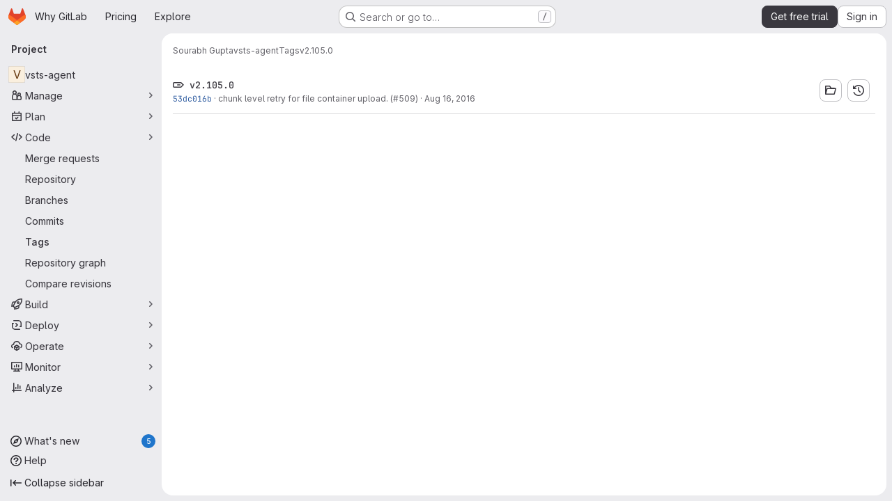

--- FILE ---
content_type: text/javascript
request_url: https://gitlab.com/assets/webpack/pages.projects.tags.show.460d1d7d.chunk.js
body_size: 2823
content:
(this.webpackJsonp=this.webpackJsonp||[]).push([["pages.projects.tags.show"],{334:function(t,e,n){n("HVBj"),n("tGlJ"),t.exports=n("EQnY")},BgpS:function(t,e,n){"use strict";n.d(e,"a",(function(){return s})),n.d(e,"b",(function(){return a})),n.d(e,"c",(function(){return r})),n.d(e,"d",(function(){return i})),n.d(e,"e",(function(){return c})),n.d(e,"f",(function(){return l}));var o=n("/lV4");const s={modalTitle:Object(o.i)("TagsPage|Permanently delete tag?"),modalTitleProtectedTag:Object(o.i)("TagsPage|Permanently delete protected tag?"),modalMessage:Object(o.i)("TagsPage|Deleting the %{strongStart}%{tagName}%{strongEnd} tag cannot be undone."),modalMessageProtectedTag:Object(o.i)("TagsPage|Deleting the %{strongStart}%{tagName}%{strongEnd} protected tag cannot be undone."),cancelButtonText:Object(o.i)("TagsPage|Cancel, keep tag"),confirmationText:Object(o.i)("TagsPage|Are you sure you want to delete this tag?"),confirmationTextProtectedTag:Object(o.i)("TagsPage|Please type the following to confirm:"),deleteButtonText:Object(o.i)("TagsPage|Yes, delete tag"),deleteButtonTextProtectedTag:Object(o.i)("TagsPage|Yes, delete protected tag")},a="asc",r="desc",i="name",c="updated",l="version"},CX32:function(t,e,n){"use strict";n.d(e,"a",(function(){return r}));var o=n("3twG"),s=n("yQ8t"),a=n("d08M");class r{constructor(t){t.addAll([[a.s,function(){return Object(s.a)(".shortcuts-project")}],[a.j,function(){return Object(s.a)(".shortcuts-project-activity")}],[a.u,function(){return Object(s.a)(".shortcuts-deployments-releases")}],[a.m,function(){return Object(s.a)(".shortcuts-tree")}],[a.k,function(){return Object(s.a)(".shortcuts-commits")}],[a.t,function(){return Object(s.a)(".shortcuts-pipelines")}],[a.p,function(){return Object(s.a)(".shortcuts-builds")}],[a.w,function(){return Object(s.a)(".shortcuts-network")}],[a.v,function(){return Object(s.a)(".shortcuts-repository-charts")}],[a.n,function(){return Object(s.a)(".shortcuts-issues")}],[a.o,function(){return Object(s.a)(".shortcuts-issue-boards")}],[a.r,function(){return Object(s.a)(".shortcuts-merge_requests")}],[a.z,function(){return Object(s.a)(".shortcuts-wiki")}],[a.x,function(){return Object(s.a)(".shortcuts-snippets")}],[a.q,function(){return Object(s.a)(".shortcuts-kubernetes")}],[a.l,function(){return Object(s.a)(".shortcuts-environments")}],[a.lb,function(){return Object(s.b)(".shortcuts-compare")}],[a.y,r.navigateToWebIDE],[a.hb,function(){return Object(s.a)(".shortcuts-new-issue")}]])}static navigateToWebIDE(){var t,e,n;const s=Object(o.k)({sourceProjectFullPath:null===(t=window.gl.mrWidgetData)||void 0===t?void 0:t.source_project_full_path,targetProjectFullPath:null===(e=window.gl.mrWidgetData)||void 0===e?void 0:e.target_project_full_path,iid:null===(n=window.gl.mrWidgetData)||void 0===n?void 0:n.iid});if(s){const t=Object(o.g)(s);Object(o.V)(t,!0)}}}},EQnY:function(t,e,n){"use strict";n.r(e);var o=n("LMtk");Object(o.a)()},LMtk:function(t,e,n){"use strict";n.d(e,"a",(function(){return b}));var o=n("ewH8"),s=n("Oxu3"),a=n("CbCZ"),r=n("hvGG"),i=n("dIEn"),c=n("NmEs"),l=n("Qhxq"),d=n("/lV4"),u=n("7xOh"),g=Object(u.a)(),m=n("BgpS"),p={csrf:l.a,components:{GlModal:s.a,GlButton:a.a,GlFormInput:r.a,GlSprintf:i.a},data:()=>({isProtected:!1,tagName:"",path:"",enteredTagName:"",modalId:"delete-tag-modal"}),computed:{title(){const t=this.isProtected?this.$options.i18n.modalTitleProtectedTag:this.$options.i18n.modalTitle;return Object(d.j)(t,{tagName:this.tagName})},message(){const t=this.isProtected?this.$options.i18n.modalMessageProtectedTag:this.$options.i18n.modalMessage;return Object(d.j)(t,{tagName:this.tagName})},confirmationText(){return Object(d.j)(this.$options.i18n.confirmationText,{tagName:this.tagName})},buttonText(){return this.isProtected?this.$options.i18n.deleteButtonTextProtectedTag:this.$options.i18n.deleteButtonText},tagNameConfirmed(){return this.enteredTagName===this.tagName},deleteButtonDisabled(){return this.isProtected&&!this.tagNameConfirmed}},mounted(){g.$on("openModal",this.openModal);for(const t of document.querySelectorAll(".js-delete-tag-button"))t.addEventListener("click",this.deleteTagBtnListener.bind(this,t))},destroyed(){g.$off("openModal",this.openModal);for(const t of document.querySelectorAll(".js-delete-tag-button"))t.removeEventListener("click",this.deleteTagBtnListener.bind(this,t))},methods:{deleteTagBtnListener(t){return this.openModal({...t.dataset,isProtected:Object(c.H)(t.dataset.isProtected)})},openModal({isProtected:t,tagName:e,path:n}){this.enteredTagName="",this.isProtected=t,this.tagName=e,this.path=n,this.$refs.modal.show()},submitForm(){this.deleteButtonDisabled||this.$refs.form.submit()},closeModal(){this.$refs.modal.hide()}},i18n:m.a},f=n("tBpV"),h=Object(f.a)(p,(function(){var t=this,e=t._self._c;return e("gl-modal",{ref:"modal",attrs:{size:"sm","modal-id":t.modalId,title:t.title},scopedSlots:t._u([{key:"modal-footer",fn:function(){return[e("div",{staticClass:"gl-m-0 gl-flex gl-flex-row gl-flex-wrap gl-justify-end"},[e("gl-button",{attrs:{"data-testid":"delete-tag-cancel-button"},on:{click:t.closeModal}},[t._v("\n        "+t._s(t.$options.i18n.cancelButtonText)+"\n      ")]),t._v(" "),e("div",{staticClass:"gl-mr-3"}),t._v(" "),e("gl-button",{ref:"deleteTagButton",attrs:{disabled:t.deleteButtonDisabled,variant:"danger","data-testid":"delete-tag-confirmation-button"},on:{click:t.submitForm}},[t._v(t._s(t.buttonText))])],1)]},proxy:!0}])},[e("div",{attrs:{"data-testid":"modal-message"}},[e("gl-sprintf",{attrs:{message:t.message},scopedSlots:t._u([{key:"strong",fn:function({content:n}){return[e("strong",[t._v(" "+t._s(n)+" ")])]}}])})],1),t._v(" "),e("p",{staticClass:"gl-mt-4"},[e("gl-sprintf",{attrs:{message:t.confirmationText},scopedSlots:t._u([{key:"strong",fn:function({content:n}){return[e("strong",[t._v("\n          "+t._s(n)+"\n        ")])]}}])})],1),t._v(" "),e("form",{ref:"form",attrs:{action:t.path,method:"post"},on:{submit:function(e){return e.preventDefault(),t.submitForm.apply(null,arguments)}}},[t.isProtected?e("div",{staticClass:"gl-mt-4"},[e("p",[e("gl-sprintf",{attrs:{message:t.$options.i18n.confirmationTextProtectedTag},scopedSlots:t._u([{key:"strong",fn:function({content:e}){return[t._v("\n            "+t._s(e)+"\n          ")]}}],null,!1,777410153)}),t._v(" "),e("code",[t._v(" "+t._s(t.tagName)+" ")]),t._v(" "),e("gl-form-input",{staticClass:"gl-mt-4",attrs:{name:"delete_tag_input",type:"text","aria-labelledby":"input-label",autocomplete:"off"},model:{value:t.enteredTagName,callback:function(e){t.enteredTagName=e},expression:"enteredTagName"}})],1)]):t._e(),t._v(" "),e("input",{ref:"method",attrs:{type:"hidden",name:"_method",value:"delete"}}),t._v(" "),e("input",{attrs:{type:"hidden",name:"authenticity_token"},domProps:{value:t.$options.csrf.token}})])])}),[],!1,null,null,null).exports;function b(){const t=document.querySelector(".js-delete-tag-modal");return!!t&&new o.default({el:t,render:t=>t(h)})}},bGfL:function(t,e,n){"use strict";n.d(e,"a",(function(){return o}));n("ZzK0"),n("z6RN"),n("BzOf");function o(t=".js-read-more-trigger"){const e=document.querySelectorAll(t);e&&e.forEach((function(t){const e=t.previousElementSibling;if(e){if(Object.hasOwn(t.parentNode.dataset,"readMoreHeight")){const n=t.parentNode,o=Number(n.dataset.readMoreHeight),s=n.querySelector(".read-more-content");if(window.location.hash){const n=window.location.href.split("#")[1],o=s.querySelector("#user-content-"+CSS.escape(n));if(o)return e.classList.add("is-expanded"),t.remove(),void window.addEventListener("load",(function(){o.click()}))}if(s&&n.style.setProperty("--read-more-height",o+"px"),o>s.clientHeight)return s.classList.remove("read-more-content--has-scrim"),void t.remove();t.classList.remove("gl-hidden")}t.addEventListener("click",(function(){e.classList.add("is-expanded"),t.remove()}),{once:!0})}}))}},tGlJ:function(t,e,n){"use strict";n.r(e);var o=n("Erny"),s=n("CX32"),a=n("bGfL"),r=n("EmJ/"),i=n.n(r),c=n("NmEs"),l=n("vodr");new class{constructor(){Object(l.a)(),i()(".js-hide-no-ssh-message").on("click",(function(t){return Object(c.O)("hide_no_ssh_message","false"),i()(this).parents(".js-no-ssh-key-message").remove(),t.preventDefault()})),i()(".js-hide-no-password-message").on("click",(function(t){return Object(c.O)("hide_no_password_message","false"),i()(this).parents(".js-no-password-message").remove(),t.preventDefault()})),i()(".hide-auto-devops-implicitly-enabled-banner").on("click",(function(t){const e="hide_auto_devops_implicitly_enabled_banner_"+i()(this).data("project-id");return Object(c.O)(e,"false"),i()(this).parents(".auto-devops-implicitly-enabled-banner").remove(),t.preventDefault()})),i()(".hide-mobile-devops-promo").on("click",(function(t){const e="hide_mobile_devops_promo_"+i()(this).data("project-id");return Object(c.O)(e,"false"),i()(this).parents("#mobile-devops-promo-banner").remove(),t.preventDefault()}))}static changeProject(t){return window.location=t}},Object(o.a)(s.a),Object(a.a)();var d=n("oa35"),u=n("7uOT"),g=n("Wsf8");Object(d.a)(),Object(g.a)("#js-end-of-trial-modal",u.a,{withApolloProvider:!0})},vodr:function(t,e,n){"use strict";n.d(e,"a",(function(){return a}));n("B++/"),n("z6RN"),n("47t/");var o=n("EmJ/"),s=n.n(o);function a(){const t=s()("ul.clone-options-dropdown");if(t.length){const e=s()("#clone_url"),n=s()(".js-git-clone-holder .js-clone-dropdown-label"),o=document.querySelector(".js-mobile-git-clone .js-clone-dropdown-label"),a=n.text().trim();a.length>0&&s()(`a:contains('${a}')`,t).addClass("is-active"),s()(".js-clone-links a",t).on("click",(function(n){const a=s()(n.currentTarget),r=a.attr("href");if(r&&(r.startsWith("vscode://")||r.startsWith("xcode://")||r.startsWith("jetbrains://")))return;n.preventDefault();const i=a.data("cloneType");s()(".is-active",t).removeClass("is-active"),s()(`a[data-clone-type="${i}"]`).each((function(){const t=s()(this),e=t.find(".dropdown-menu-inner-title").text(),n=t.closest(".js-git-clone-holder, .js-mobile-git-clone").find(".js-clone-dropdown-label");t.toggleClass("is-active"),n.text(e)})),o?o.dataset.clipboardText=r:e.val(r),s()(".js-git-empty .js-clone").text(r)}))}}}},[[334,"runtime","main","commons-pages.groups-pages.groups.achievements-pages.groups.activity-pages.groups.analytics.ci_cd_an-c198719a"]]]);
//# sourceMappingURL=pages.projects.tags.show.460d1d7d.chunk.js.map